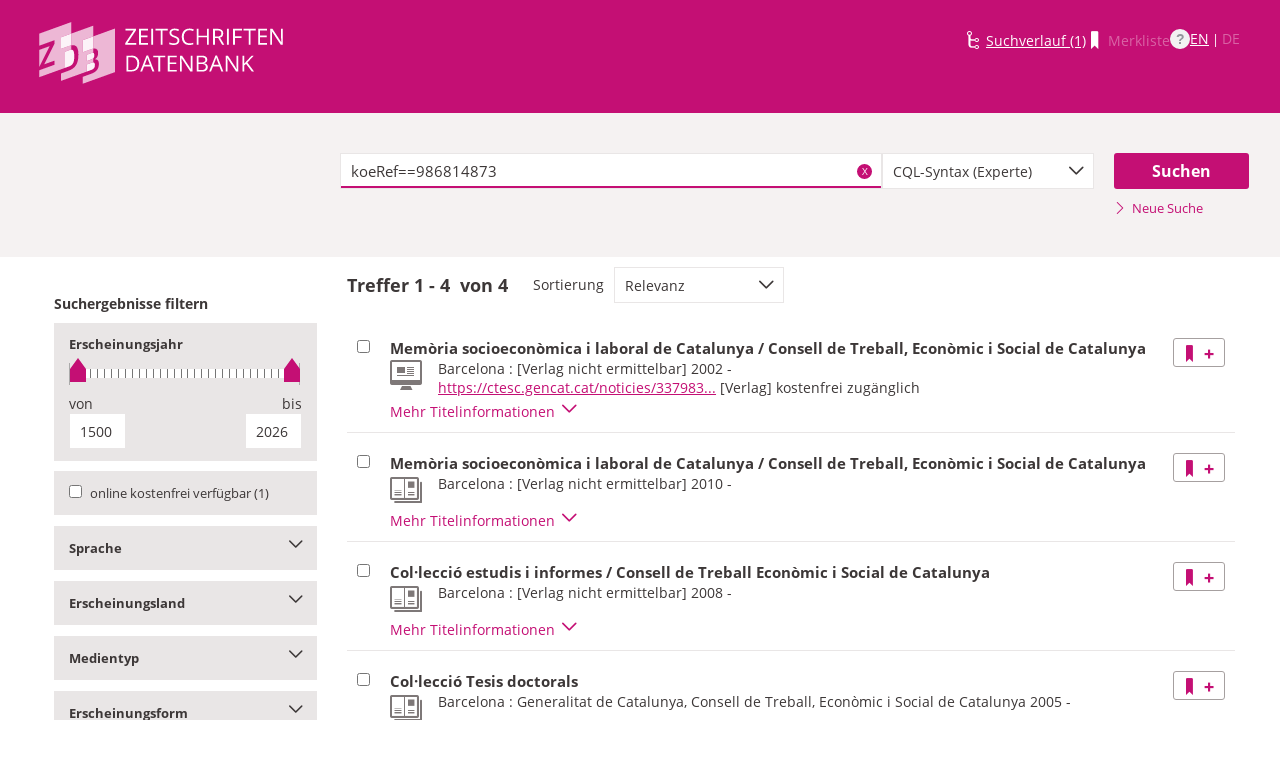

--- FILE ---
content_type: text/html;charset=UTF-8
request_url: https://zdb-katalog.de/list.xhtml?t=koeRef%3D%3D986814873&key=cql
body_size: 10360
content:
<!DOCTYPE html>

	<html lang="de"><head id="j_idt2"><link type="text/css" rel="stylesheet" href="/javax.faces.resource/theme.css.xhtml?ln=primefaces-aristo&amp;ver=1.28.2" /><link type="text/css" rel="stylesheet" href="/javax.faces.resource/components.css.xhtml?ln=primefaces&amp;v=6.1&amp;ver=1.28.2" /><script type="text/javascript" src="/javax.faces.resource/jquery/jquery.js.xhtml?ln=primefaces&amp;v=6.1&amp;ver=1.28.2"></script><script type="text/javascript" src="/javax.faces.resource/core.js.xhtml?ln=primefaces&amp;v=6.1&amp;ver=1.28.2"></script><script type="text/javascript" src="/javax.faces.resource/components.js.xhtml?ln=primefaces&amp;v=6.1&amp;ver=1.28.2"></script><script type="text/javascript" src="/javax.faces.resource/jquery/jquery-plugins.js.xhtml?ln=primefaces&amp;v=6.1&amp;ver=1.28.2"></script><script type="text/javascript" src="/javax.faces.resource/jsf.js.xhtml?ln=javax.faces&amp;ver=1.28.2"></script><script type="text/javascript">if(window.PrimeFaces){PrimeFaces.settings.locale='de';}</script>
	<meta http-equiv="content-type" content="text/html; charset=UTF-8" />
	<meta http-equiv="refresh" content="3600" />

	<meta name="version" content="b${build.number}_v1.28.2_20251119T102823" />
	<meta name="viewport" content="width=device-width, initial-scale=1, minimum-scale=1.0, user-scalable=yes" />

	<title>ZDB-Katalog - Suchergebnisseite: koeRef==986814873
	</title><script type="text/javascript" src="/javax.faces.resource/js/primefaces-locale_de.js.xhtml?ln=base&amp;ver=1.28.2"></script><script type="text/javascript" src="/javax.faces.resource/js/zdb.core.js.xhtml?ln=base&amp;ver=1.28.2"></script>
		<meta name="description" content="ZDB Zeitschriftendatenbank" />
		<meta name="keywords" content="ZDB Zeitschriftendatenbank Katalog opac German Union Catalogue Serials" />

	
	<link href="/resources/frontend/stylesheets/fonts/opensans/opensans-woff.css?ver=1.28.2" rel="stylesheet" type="text/css" />
	<link href="/resources/frontend/stylesheets/fonts/opensans/opensans-woff2.css?ver=1.28.2" rel="stylesheet" type="text/css" />

	<link href="/resources/frontend/stylesheets/dist/main.css?ver=1.28.2" rel="stylesheet" type="text/css" />

	<link rel="shortcut icon" href="/resources/frontend/images/ZDB_favicon.png" type="image/x-icon" /><script type="text/javascript" src="/javax.faces.resource/javascripts/dist/lib-bundle.js.xhtml?ln=frontend&amp;ver=1.28.2"></script><script type="text/javascript" src="/javax.faces.resource/javascripts/dist/bundle.js.xhtml?ln=frontend&amp;ver=1.28.2"></script><script type="text/javascript" src="/javax.faces.resource/javascripts/dist/main.min.js.xhtml?ln=frontend&amp;ver=1.28.2"></script>
		
		
		
		
		<script type="text/javascript">
			// var et_pagename = "";
			// var et_areas = "";
			// var et_tval = 0;
			// var et_tsale = 0;
			// var et_tonr = "";
			// var et_basket = "";
		</script>
		<script id="_etLoader" type="text/javascript" charset="UTF-8" data-block-cookies="true" data-secure-code="fKbe3b" src="//code.etracker.com/code/e.js" async="async"></script>
		
		<noscript>
			<link rel="stylesheet" media="all" href="//www.etracker.de/cnt_css.php?et=fKbe3b&amp;v=4.0&amp;java=n&amp;et_easy=0&amp;et_pagename=&amp;et_areas=&amp;et_ilevel=0&amp;et_target=,0,0,0&amp;et_lpage=0&amp;et_trig=0&amp;et_se=0&amp;et_cust=0&amp;et_basket=&amp;et_url=&amp;et_tag=&amp;et_sub=&amp;et_organisation=&amp;et_demographic=" />
		</noscript>
		<script>
            if(typeof(ET_Event) === 'undefined') {
                ET_Event = {click : function() {}};
            }
		</script></head>

<body class=" public">

	<p class="skip-nav">
		<a class="skip-to-main" href="#main">Direkt zum Inhalt</a>
	</p>

	<h1 class="accessibility">Zeitschriften Datenbank
	</h1><div id="page">

		<script type="text/javascript">
  		  window.tb = {js_allCountries: "Alle Erscheinungsländer",js_bestand_close: "Detaillierte Bestandsangaben schließen",js_bestand_open: "Detaillierte Bestandsangaben anzeigen",js_breadcrumbFilter: "Ihre Filter:",js_breadcrumPrefixje: "von",js_breadcrumPrefixjl: "bis",js_chartview_annex: "ist Beilage zu",js_chartview_attachments: "hat Beilagen",js_chartview_attachments_history: "Beilagenhistorie",js_chartview_attachments_history_close: "Beilagenhistorie schließen",js_chartview_attachments_history_open: "Beilagenhistorie öffnen",js_chartview_attachments_whithout_proof: "Beilagen ohne eigenen Titelnachweis in der ZDB",js_chartview_more: "Mehr",js_chartview_other_attachments: "weitere Beilagen:",js_chartview_paralleleditions: "hat Parallelausgaben",js_chartview_predecessor: "hat Vorgänger",js_chartview_successor: "hat Nachfolger",js_countSelected: "# von % ausgewählt",js_form_facet_multiplechoice_text: "Mehrfachauswahl möglich",js_hide_all_details: "Alle Bestände ausblenden",js_hide_relation: "Relation ausblenden",js_ItemDetails: "Details für alle ausblenden",js_ItemDetails_display: "{0} anzeigen",js_ItemDetails_fadeout: "{0} ausblenden",js_less: "Weniger",js_libraries: "Bibliotheken",js_librariesWith_Holdingdata: "Bibliotheken mit Bestand",js_mapinformation: "Karteninformation",js_map_attribution_html: "<a target=\"_blank\" href=\"http://www.openstreetmap.org/\">Karte hergestellt aus OpenStreetMap-Daten</a> | Lizenz: <a rel=\"license\" target=\"_blank\" href=\"http://opendatacommons.org/licenses/odbl/\">Open Database License (ODbL)</a>",js_more: "Mehr",js_noMatches: "Keine Übereinstimmungen",js_of_keyword: "von",js_page_back: "Eine Seite zurück",js_page_first: "Zur ersten Seite",js_page_last: "Zur letzten Seite",js_page_next: "Eine Seite vor",js_page_to: "Zur Seite",js_place_of_distribution: "Verbreitungsorte",js_print_preview_erlaeuterung: "Bitte positionieren Sie den Teil des Graphen, der ausgedruckt werden soll, im grauen Bereich",js_publicationyear_from: "Erscheinungsjahr von",js_publicationyear_to: "Erscheinungsjahr bis",js_scrollup: "nach oben",js_search_countries: "Suchen",js_selected: "ausgewählt",js_show_all_details: "Alle Bestände anzeigen",js_show_linked_relations: "Verknüpfte Titel anzeigen",js_show_more_relations: "Weitere Relationen anzeigen",js_sort_by: "nach",js_sort_code: "Code",js_sort_country: "Erscheinungsländer",js_sort_ddc: "DDC-Sachgruppe",js_sort_names: "Namen",js_tab_label_holdingdata: "Bestand",js_tab_label_holdingdatacomparing: "Bestandsvergleich",js_tab_label_holdingdatamap: "Bestandskarte",js_tab_label_titlehistory: "Titelhistorie",js_tab_label_titlerelations: "Titelrelationen",js_tab_location_map_note_missing_coordinates: "Hinweis: Zu der Bibliothek liegen keine Koordinaten vor. Ihr Standort kann daher nicht angezeigt werden.",js_title_keyword: "Titel",js_zoomInTipLabel: "Hineinzoomen",js_zoomOutTipLabel: "Herauszoomen"};
  		  window.contextPathBase = "";
  		</script>

		
		<div id="header" class="clearfix">
			<div class="inner row">
				<div class="box-logo"><a id="homelink" href="/index.xhtml" class="ui-link ui-widget logo" title="Homelink"><img src="/javax.faces.resource/images/zdb_logo_weiss.svg.xhtml?ln=frontend&amp;ver=1.28.2" alt="Logo der Zeitschriftendatenbank; Link zur Startseite des ZDB-Katalogs" title="Logo der Zeitschriftendatenbank; Link zur Startseite des ZDB-Katalogs" width="100%" /></a>
				</div>
				<div class="box-logo-small"><a id="homelink-small" href="/index.xhtml" class="ui-link ui-widget logo" title="Homelink"><img src="/javax.faces.resource/images/zdb_logo_ohne_text_weiss.svg.xhtml?ln=frontend&amp;ver=1.28.2" alt="Logo der Zeitschriftendatenbank; Link zur Startseite des ZDB-Katalogs" title="Logo der Zeitschriftendatenbank; Link zur Startseite des ZDB-Katalogs" width="100%" /></a>
				</div><div id="mainnav" class="clearfix">
						<h1 class="accessibility">Hauptnavigation</h1>
						<ul class="watchlist list-inline" aria-live="polite" aria-atomic="true">
							<li><span class="icon icon-icon_suchverlauf"></span><a id="historyLink" href="/history.xhtml" class="ui-link ui-widget" title="Der Suchverlauf hat Einträge.">Suchverlauf (1)</a></li>
							<li><span class="icon icon-icon_merkliste"></span><span id="watchlistLink" class="ui-link ui-widget ui-state-disabled link--lightest">Merkliste</span></li>

							<li class="helpLinkWrapper"><a id="helpLink" href="/help.xhtml" class="ui-link ui-widget" tabindex="0" title="Hilfe anzeigen">
									<div class="helpIcon">
										<div class="questionmark">?</div>
									</div></a></li>
							<li class="languageWrapper">
<form id="j_idt39" name="j_idt39" method="post" action="/list.xhtml" enctype="application/x-www-form-urlencoded">
<input type="hidden" name="j_idt39" value="j_idt39" />
<a id="j_idt39:j_idt41:0:languageSwitchLink" href="#" class="ui-commandlink ui-widget languageSwitchLink EN" aria-label="Link zur englischen Sprachversion" onclick="PrimeFaces.ab({s:&quot;j_idt39:j_idt41:0:languageSwitchLink&quot;,p:&quot;j_idt39:j_idt41:0:languageSwitchLink&quot;,u:&quot;page footer&quot;,onco:function(xhr,status,args){ZDB.ExtendElaDcz.initialized=false; ZDB.Start(); ZDB.AdditionalFunctions.handleTabChange();;}});return false;" title="Link zur englischen Sprachversion">EN</a> | <span id="j_idt39:j_idt41:1:languageSwitchLink" class="ui-commandlink ui-widget ui-state-disabled languageSwitchLink DE">DE</span><input type="hidden" name="javax.faces.ViewState" id="j_id1:javax.faces.ViewState:0" value="3961689443040395395:4753383284050335566" />
</form></li>
						</ul></div>
			</div>
		</div>

		
		<div class="page-content clearfix">
			<a id="main"></a>

			<h1 class="accessibility">Inhalt</h1>
					<div id="messagesBox">
					</div>

			<div class="contentContainer">
<form id="mainForm" name="mainForm" method="post" action="/list.xhtml" enctype="application/x-www-form-urlencoded">
<input type="hidden" name="mainForm" value="mainForm" />

      <div class="layout-heroContent hero-compact">
        <div class="inner">

		<div class="row">
			<div class="col colspan-9--wide--no-gutters colstart-2">
				<div class="input-group"><label for="mainForm:searchTermFilter:searchTerm" class="accessibility">Suche</label>
					<div class="search-wrapper"><input id="mainForm:searchTermFilter:searchTerm" name="mainForm:searchTermFilter:searchTerm" type="text" value="koeRef==986814873" placeholder="Bitte geben Sie einen Suchbegriff ein" title="Sucheingabefeld" onfocus="ZDB.Focus.setCaretPosition();" class="ui-inputfield ui-inputtext ui-widget ui-state-default ui-corner-all textfield focusOnLoad search-box" /><script id="mainForm:searchTermFilter:searchTerm_s" type="text/javascript">PrimeFaces.cw("InputText","widget_mainForm_searchTermFilter_searchTerm",{id:"mainForm:searchTermFilter:searchTerm"});</script>
						<button type="button" class="close-icon" onclick="ZDB.clearSearchField(this)" title="Suchbegriffe löschen" aria-label="Suchbegriffe löschen">X</button>
					</div>
				</div>
			</div>
			
			<div class="col colspan-3">
				<div class="js-selectBoxIt"><select id="mainForm:searchTermFilter:searchKey:select" name="mainForm:searchTermFilter:searchKey:select" class="selectfield js-init" size="1" onchange="jsf.util.chain(this,event,'ET_Event.click(\'DrillDownSuche_\'+this.value.toUpperCase(), \'\')','mojarra.ab(this,event,\'valueChange\',\'@none\',\'@none\')')">	<option value="all">Alle Felder</option>
	<option value="tit">Titelstichworte</option>
	<option value="tst">Titel exakt</option>
	<option value="koe">Körperschaft</option>
	<option value="iss">ISSN</option>
	<option value="ort">Verlagsort</option>
	<option value="voz">Verbreitungsort Zeitungen</option>
	<option value="cql" selected="selected">CQL-Syntax (Experte)</option>
</select>
				</div>
				
			</div><div class="col colspan-2 col-searchButton"><input id="mainForm:searchTermFilter:j_idt66:searchBtn" type="submit" name="mainForm:searchTermFilter:j_idt66:searchBtn" value="Suchen" title="Suchen" class="btn btn-submit btn-large" onclick="$('#mainForm\\:tabView\\:library').attr('disabled', true); ZDB.showLoadIndicator();" /><a id="mainForm:searchTermFilter:j_idt66:newSearchLnk" href="/index.xhtml" class="ui-link ui-widget show-cql-search">
      <span class="icon icon-pfeil_rechts"></span>
      Neue Suche
    </a></div>
			
		</div>

			
			<div class="row">
				<div class="col colspan-12--no-gutters colstart-2">
		<div class="container" id="mainForm:j_idt87">
		</div>
				</div>
			</div>
        </div>
      </div>
      <div class="layout-container">
			<h2 class="accessibility">Suchergebnisse</h2>

			<h3 class="accessibility">Suchergebisse filtern</h3><div class="container-toggle-sidebar">
				<a href="#" class="js-toggle-trigger js-toggle-trigger--box" title="Filter zum Einschränken der Suchergebnisse anzeigen" data-prefix="Filter zum Einschränken der Suchergebnisse" data-toggle-id="uid_filter-sidebar"> <span class="icon icon-pfeil_unten"></span> Ergebnisliste filtern
				</a></div>

			<div class="layout-sidebar js-toggle-content" id="filter-sidebar" data-toggle-id="uid_filter-sidebar">
					<div id="sidebar-headline" class="h__font-bold">Suchergebnisse filtern</div>
					<fieldset>
  
  <div class="l__solidbox"><div id="mainForm:yearSlider" class="m__timeline m__timeline--small" aria-live="polite" aria-atomic="true">
			<div class="label fs-small">
				<h4>Erscheinungsjahr
				</h4>
			</div>

			<div role="slider" aria-valuemax="1500" aria-valuemin="1500" class="input-group js-nouislider noUi-extended js-init" aria-valuenow="0" data-minyear="1500" onchange="ET_Event.click('BestandsnachweisJahrgang', '')" data-maxyear="2026"></div>
			<div class="row">
				<div class="col colspan-8"><label for="mainForm:yearFrom" class="h__block h__ta-left">von</label><input id="mainForm:yearFrom" type="text" name="mainForm:yearFrom" autocomplete="off" value="1500" class="cf input-year input-year-min js-yearFields-listener textfield textfield--short h__left" maxlength="4" size="4" placeholder="1500" />
				</div>
				<div class="col colspan-8 col-last"><label for="mainForm:yearTo" class="h__block h__ta-right">bis</label><input id="mainForm:yearTo" type="text" name="mainForm:yearTo" autocomplete="off" value="2026" class="cf input-year input-year-max js-yearFields-listener textfield textfield--short h__right" maxlength="4" size="4" placeholder="2026" />
				</div>
			</div><script type="text/javascript">
        $('.js-nouislider').on('change', function(event, vals) {
          $('#mainForm\\:yearFrom').change();
          $('#mainForm\\:yearTo').change();
        })
      </script><input id="mainForm:chooseBtn" type="submit" name="mainForm:chooseBtn" value="Übernehmen" class="btn btn-submit" onclick="jsf.util.chain(this,event,'ZDB.showLoadIndicator()','mojarra.ab(this,event,\'action\',\'@form\',\'@form devInfo\',{\'onevent\':ZDB.Start})');return false" /></div>
	</div>
					</fieldset>
					<fieldset>
						<div id="singlefacet_div_onlineAvailable" class="togglebox js-toggle-trigger--box" onmousedown="ET_Event.click('CheckboxOnlineVerfuegbar', '')">
							<h4 class="accessibility">online kostenfrei verfügbar</h4>
							<label for="mainForm:facet_onlineAvailable"><input id="mainForm:facet_onlineAvailable" type="checkbox" name="mainForm:facet_onlineAvailable" class="" onchange="jsf.util.chain(this,event,'ZDB.showLoadIndicator()','mojarra.ab(this,event,\'change\',\'@this\',\'@form devInfo\',{\'onevent\':ZDB.Start})')" /> <span class="label-checkbox">online kostenfrei verfügbar
									(1)
							</span>
							</label>
						</div>
					</fieldset>
					<fieldset>
			<div class="togglebox facetbox" id="multifacet_div_spr">
				<h4>
					<a href="#" class="js-toggle-trigger js-toggle-trigger--box js-init facetLink" data-toggle-id="multifacet_toggle_spr" data-multichoice="1" title="Sprache anzeigen (Mehrfachauswahl möglich)" data-prefix="Sprache">Sprache<span class="icon icon-pfeil_unten"></span>
					</a>
				</h4>

				<div class="js-toggle-content" tabindex="-1" id="multifacet_togglediv_spr" data-toggle-id="multifacet_toggle_spr">

					<div class="js-filterable"><div id="mainForm:j_idt132:multifacet_cb_spr">
<label title="Katalanisch" class="h__block js-hidable"><input name="mainForm:j_idt132:multifacet_cb_spr" id="mainForm:j_idt132:multifacet_cb_spr:0" value="cat" type="checkbox" /><span class="label-checkbox"> Katalanisch (4)</span></label></div>
					</div>
				</div>
				<div class="js-toggle-content h-bg-box--default facet-submit" data-toggle-id="multifacet_toggle_spr"><input id="mainForm:j_idt132:multifacet_apply_spr" type="submit" name="mainForm:j_idt132:multifacet_apply_spr" value="Filter anwenden" style="" class="btn btn-submit" onclick="ZDB.showLoadIndicator(); ET_Event.click('FacetteSuche_Sprache', '')" />
				</div>
			</div>
					</fieldset>
					<fieldset>
			<div class="togglebox facetbox" id="multifacet_div_ela">
				<h4>
					<a href="#" class="js-toggle-trigger js-toggle-trigger--box js-init facetLink" data-toggle-id="multifacet_toggle_ela" data-multichoice="1" title="Erscheinungsland anzeigen (Mehrfachauswahl möglich)" data-prefix="Erscheinungsland">Erscheinungsland<span class="icon icon-pfeil_unten"></span>
					</a>
				</h4>

				<div class="js-toggle-content" tabindex="-1" id="multifacet_togglediv_ela" data-toggle-id="multifacet_toggle_ela">

					<div class="js-filterable"><div id="mainForm:j_idt155:multifacet_cb_ela">
<label title="Spanien" class="h__block js-hidable"><input name="mainForm:j_idt155:multifacet_cb_ela" id="mainForm:j_idt155:multifacet_cb_ela:0" value="XA-ES" type="checkbox" /><span class="label-checkbox"> Spanien (4)</span></label></div>
					</div>
				</div>
				<div class="js-toggle-content h-bg-box--default facet-submit" data-toggle-id="multifacet_toggle_ela"><input id="mainForm:j_idt155:multifacet_apply_ela" type="submit" name="mainForm:j_idt155:multifacet_apply_ela" value="Filter anwenden" style="" class="btn btn-submit" onclick="ZDB.showLoadIndicator(); ET_Event.click('FacetteSuche_Erscheinungsland', '')" />
				</div>
			</div>
					</fieldset>
					<fieldset>
			<div class="togglebox facetbox" id="multifacet_div_frm">
				<h4>
					<a href="#" class="js-toggle-trigger js-toggle-trigger--box js-init facetLink" data-toggle-id="multifacet_toggle_frm" data-multichoice="1" title="Medientyp anzeigen (Mehrfachauswahl möglich)" data-prefix="Medientyp">Medientyp<span class="icon icon-pfeil_unten"></span>
					</a>
				</h4>

				<div class="js-toggle-content" tabindex="-1" id="multifacet_togglediv_frm" data-toggle-id="multifacet_toggle_frm">

					<div class="js-filterable"><div id="mainForm:j_idt178:multifacet_cb_frm">
<label title="Druckausgabe" class="h__block js-hidable"><input name="mainForm:j_idt178:multifacet_cb_frm" id="mainForm:j_idt178:multifacet_cb_frm:0" value="A" type="checkbox" /><span class="label-checkbox"> Druckausgabe (3)</span></label><label title="Online-Ausgabe" class="h__block js-hidable"><input name="mainForm:j_idt178:multifacet_cb_frm" id="mainForm:j_idt178:multifacet_cb_frm:1" value="O" type="checkbox" /><span class="label-checkbox"> Online-Ausgabe (1)</span></label></div>
					</div>
				</div>
				<div class="js-toggle-content h-bg-box--default facet-submit" data-toggle-id="multifacet_toggle_frm"><input id="mainForm:j_idt178:multifacet_apply_frm" type="submit" name="mainForm:j_idt178:multifacet_apply_frm" value="Filter anwenden" style="" class="btn btn-submit" onclick="ZDB.showLoadIndicator(); ET_Event.click('FacetteSuche_Format', '')" />
				</div>
			</div>
					</fieldset>
					<fieldset>
			<div class="togglebox facetbox" id="multifacet_div_dok">
				<h4>
					<a href="#" class="js-toggle-trigger js-toggle-trigger--box js-init facetLink" data-toggle-id="multifacet_toggle_dok" data-multichoice="1" title="Erscheinungsform anzeigen (Mehrfachauswahl möglich)" data-prefix="Erscheinungsform">Erscheinungsform<span class="icon icon-pfeil_unten"></span>
					</a>
				</h4>

				<div class="js-toggle-content" tabindex="-1" id="multifacet_togglediv_dok" data-toggle-id="multifacet_toggle_dok">

					<div class="js-filterable"><div id="mainForm:j_idt224:multifacet_cb_dok">
<label title="Zeitschrift" class="h__block js-hidable"><input name="mainForm:j_idt224:multifacet_cb_dok" id="mainForm:j_idt224:multifacet_cb_dok:0" value="Zeitschrift" type="checkbox" /><span class="label-checkbox"> Zeitschrift (2)</span></label><label title="Serie" class="h__block js-hidable"><input name="mainForm:j_idt224:multifacet_cb_dok" id="mainForm:j_idt224:multifacet_cb_dok:1" value="Serie" type="checkbox" /><span class="label-checkbox"> Serie (2)</span></label></div>
					</div>
				</div>
				<div class="js-toggle-content h-bg-box--default facet-submit" data-toggle-id="multifacet_toggle_dok"><input id="mainForm:j_idt224:multifacet_apply_dok" type="submit" name="mainForm:j_idt224:multifacet_apply_dok" value="Filter anwenden" style="" class="btn btn-submit" onclick="ZDB.showLoadIndicator(); ET_Event.click('FacetteSuche_Typ', '')" />
				</div>
			</div>
					</fieldset>
			</div>

        <div class="layout-content">
	<h3 class="accessibility">Suchergebnissliste</h3>
	<div id="list" aria-atomic="true" aria-live="polite">

		<div class="container">
			<script type="text/javascript">
      
      	var searchWords = "?t=koeRef==986814873&amp;key=cql&amp;asc=false";
  	  	var hasNoResults = "false";
	  	if(searchWords!== ''){
	  		var cc_attributes = {};
		  	cc_attributes["etcc_cu"]  = "onsite"; 
			cc_attributes["etcc_med"] = "HeaderSuche"; 
			cc_attributes["etcc_cmp"] = hasNoResults==="true"?"ohne Ergebnis":"mit Ergebnis"; 
			cc_attributes["suchwort"] = searchWords;
	  	}
	  </script>
			<div class="c__actionbar c__actionbar--no-border" aria-live="polite" aria-atomic="true">
					<div class="actionitem actionitem--hits">
						<div class="m__hits">Treffer
              <strong>1 - 4</strong> 
              von
              <strong id="hitCountMsg">4 </strong>
						</div>
						
					</div>
					<div class="actionitem">
						<div class="m__sortBy">
							<div class="sortBy-label">Sortierung
							</div>
							<div class="sortBy-select"><select id="mainForm:selectSortKey" name="mainForm:selectSortKey" class="js-init" size="1" onchange="jsf.util.chain(this,event,'ET_Event.click(\'Suche\' + this.options[this.selectedIndex].text, \'\');','mojarra.ab(this,event,\'valueChange\',0,\'@form list devInfo\',{\'onevent\':ZDB.Start})')">	<option value="relevanz_sort|false" selected="selected">Relevanz</option>
	<option value="titel_sort|true">Titel (aufsteigend)</option>
	<option value="titel_sort|false">Titel (absteigend)</option>
	<option value="jahr_sort|true">Erscheinungsjahr (aufsteigend)</option>
	<option value="jahr_sort|false">Erscheinungsjahr (absteigend)</option>
</select>
							</div>
						</div>
					</div>

			</div>

			<div class="rd-table-100">

		<span class="bookmarkableUrl" data-url="/list.xhtml?t=koeRef%3D%3D986814873&amp;key=cql&amp;asc=false" data-title="ZDB-Katalog - Suchergebnisseite: koeRef==986814873" data-push="all"></span>

				<div class="load-indicator" style="position: fixed; top: 45%; left: 14%; margin-top: -72px; margin-left: -72px">
					<img src="resources/frontend/images/load-indicator.gif" alt="load Indicator" />
				</div><table id="mainForm:results" class="table table-results checkable-results">
<tbody>
<tr>
<td><input id="mainForm:results:t1019421711:checkItem" type="checkbox" name="mainForm:results:t1019421711:checkItem" class="checkItem" title="Titel auswählen" /></td>
<td><a id="mainForm:results:t1019421711:link06" href="/title.xhtml?idn=1019421711" class="ui-link ui-widget table-results-title" title="Link zur Vollanzeige mit weiteren Informationen" onclick="ET_Event.click('TitelExpander_Vollanzeige', '');">
					<h4>Memòria socioeconòmica i laboral de Catalunya / Consell de Treball, Econòmic i Social de Catalunya
					</h4></a>

		<div class="result-details">

			<span class="icon icon-icon_monitor" title="Online-Ausgabe"></span>


			<div class="detail-txt">
					<p>
							<div class="publicationinfo">Barcelona : [Verlag nicht ermittelbar] 2002 - 
							</div>
					</p>
					<p>
							<div class="termsofaccess"><a href="https://ctesc.gencat.cat/noticies/33798351.html" target="_blank" title="Link zu externer Seite: https://ctesc.gencat.cat/noticies/33798351.html"><span class="">https://ctesc.gencat.cat/noticies/337983...</span></a> <span class="">[Verlag] kostenfrei zugänglich </span>
							</div>
					</p>
			</div>
		</div>
						<div class="details-toggle">
							<a href="#" class="js-toggle-trigger js-toggle-trigger--item-bottom js-init" title="Vollanzeige öffnen" data-prefix="Vollanzeige" data-toggle-id="uid_1019421711" onclick="ET_Event.click('TitelExpander_Trefferliste', '');">
								<span class="js-toggle-more-text">Mehr Titelinformationen</span>
								<span class="js-toggle-less-text" style="display: none">Weniger Titelinformationen</span>
								<span class="icon icon-pfeil_unten"></span>
								<span class="accessibility">Vollanzeige umschalten</span>
							</a>
						</div>
						<div class="table table-results table-results-detail row">
							<div class="col result-details"><input id="mainForm:results:t1019421711:js_showDetails" type="hidden" name="mainForm:results:t1019421711:js_showDetails" /><script type="text/javascript">
			$(function () {
				var showDetailsInput = document.getElementById('mainForm:js_showDetails');
                if (!showDetailsInput) {
                    return;
				}
				var showDetails = showDetailsInput.value === 'true';
				ZDB.SlideToggle.toggleContent($('#titleDetailsPanel'), showDetails);
				setTimeout(function () {
					ZDB.SlideToggle.toggleContent($('#titleDetailsPanel'), showDetails);
					window.adjustUrlOnDetailsToggle(showDetails);
				}, 100);
			})
		</script>
		<div class="js-toggle-content" data-toggle-id="uid_1019421711" id="titleDetailsPanel">
			<div class="rd-table">
				<div class="table-condensed">
      <div class="row">
        <div class="td-key">ZDB-ID
        </div>
        <div class="td-val" data-max-items="all">
          <p><span class="">2649472-3 </span><a href="https://ld.zdb-services.de/resource/2649472-3" target="_blank" title="Über diesen Link können Sie den Titel bzw. den Eintrag als Lesezeichen ablegen oder weiterleiten (rechte Maustaste)"><span class=" icon-icon_citation_link"></span></a> 
          </p>
        </div>
      </div>
      <div class="row">
        <div class="td-key">Titel
        </div>
        <div class="td-val" data-max-items="all">
          <p>
          </p>
            <p>Memòria socioeconòmica i laboral de Catalunya / Consell de Treball, Econòmic i Social de Catalunya
            </p>
        </div>
      </div>
      <div class="row">
        <div class="td-key">Körperschaft
        </div>
        <div class="td-val" data-max-items="all">
          <p>
          </p>
            <p><a href="/list.xhtml?t=koeRef%3D%3D986814873&amp;key=cql" title="Um weitere Titel zu diesem Eintrag zu erhalten, klicken Sie bitte auf den Link"><span class="">Katalonien. Consell de Treball, Econòmic i Social</span></a> 
            </p>
        </div>
      </div>
      <div class="row">
        <div class="td-key">Erschienen
        </div>
        <div class="td-val" data-max-items="all">
          <p>
          </p>
            <p>Barcelona : [Verlag nicht ermittelbar]
            </p>
        </div>
      </div>
      <div class="row">
        <div class="td-key">Erscheinungsverlauf
        </div>
        <div class="td-val" data-max-items="all">
          <p>
          </p>
            <p>Nachgewiesen 2002 -
            </p>
        </div>
      </div>
      <div class="row">
        <div class="td-key">Anmerkungen
        </div>
        <div class="td-val" data-max-items="5">
          <p>
          </p>
            <p>Online-Ressource 
            </p>
            <p>Gesehen am 06.02.23
            </p>
        </div>
      </div>
      <div class="row">
        <div class="td-key">Andere Ausgaben
        </div>
        <div class="td-val" data-max-items="5">
          <p>
          </p>
            <p><span class="">Erscheint auch als Druck-Ausgabe:  </span><a href="/title.xhtml?idn=1019421258" title="Um weitere Titel zu diesem Eintrag zu erhalten, klicken Sie bitte auf den Link"><span class="">Memòria socioeconòmica i laboral de Catalunya</span></a> <span class=""> (ISSN: 2013-5432) </span>
            </p>
        </div>
      </div>
									<div class="row">
										<div class="td-key">Standardnummern
										</div>
										<div class="td-val">
												
												<p>OCLC-Nr.: 1368760964
												</p>
										</div>
									</div>
      <div class="row">
        <div class="td-key">URL
        </div>
        <div class="td-val" data-max-items="all">
          <p>
          </p>
            <p><a href="https://ctesc.gencat.cat/noticies/33798351.html" target="_blank" title="Link zu externer Seite: https://ctesc.gencat.cat/noticies/33798351.html"><span class="">https://ctesc.gencat.cat/noticies/337983...</span></a> <span class=""> [Verlag] </span><span class=" kostenfrei zugänglich">kostenfrei zugänglich  </span>
            </p>
            <p><a href="https://ezb.ur.de/?2649472-3" target="_blank" title="Link zu externer Seite: https://ezb.ur.de/?2649472-3"><span class="">https://ezb.ur.de/?2649472-3</span></a> <span class=""> [EZB] </span>
            </p>
        </div>
      </div>
									<div class="row">
										<div class="td-key">Sacherschließung
										</div>
										<div class="td-val">
												
												<p>DDC-Sachgruppen der ZDB: <a href="/list.xhtml?t=dcz%3D%3D330&amp;key=cql" title="Um weitere Titel zu diesem Eintrag zu erhalten, klicken Sie bitte auf den Link"><span class="">330 Wirtschaft</span></a> <span class=""> ;  </span><a href="/list.xhtml?t=dcz%3D%3D360&amp;key=cql" title="Um weitere Titel zu diesem Eintrag zu erhalten, klicken Sie bitte auf den Link"><span class="">360 Soziale Probleme, Sozialdienste, Versicherungen</span></a> 
												</p>
										</div>
									</div>
      <div class="row">
        <div class="td-key">Erscheinungsform
        </div>
        <div class="td-val" data-max-items="all">
          <p>
          </p>
            <p>Zeitschrift
            </p>
        </div>
      </div>
      <div class="row">
        <div class="td-key">Sprache
        </div>
        <div class="td-val" data-max-items="all">
          <p>
          </p>
            <p><a href="/list.xhtml?t=spr%3D%3Dcat&amp;key=cql" title="Um weitere Titel zu diesem Eintrag zu erhalten, klicken Sie bitte auf den Link"><span class="">Katalanisch</span></a> 
            </p>
        </div>
      </div>
      <div class="row">
        <div class="td-key">Erscheinungsland
        </div>
        <div class="td-val" data-max-items="all">
          <p>
          </p>
            <p><a href="/list.xhtml?t=ela%3D%3Dxa-es&amp;key=cql" title="Um weitere Titel zu diesem Eintrag zu erhalten, klicken Sie bitte auf den Link"><span class="">Spanien</span></a> 
            </p>
        </div>
      </div>
      <div class="row">
        <div class="td-key">Medientyp
        </div>
        <div class="td-val" data-max-items="all">
          <p>
          </p>
            <p>Online-Ausgabe
            </p>
        </div>
      </div>
      <div class="row">
        <div class="td-key">IDN
        </div>
        <div class="td-val" data-max-items="all">
          <p>1019421711
          </p>
        </div>
      </div>
      <div class="row">
        <div class="td-key">Letzte Änderung
        </div>
        <div class="td-val" data-max-items="all">
          <p>10-02-25
          </p>
        </div>
      </div>
				</div>
			</div>
		</div>
							</div>
						</div></td>
<td><a id="mainForm:results:t1019421711:ccLink" href="#" title="Diesen Titel auf die Merkliste setzen" onclick="jsf.util.chain(this,event,'ET_Event.click(\'Suche_TitelInMerkliste\', \'\');','mojarra.ab(this,event,\'action\',0,\'mainForm:results:t1019421711:ccLink mainnav\')');return false" class="btn btn-outline btn-addRemoveFromWatchlist">
      <span class="icon icon-icon_merkliste"></span>
      <span class="accessibility">Diesen Titel auf die Merkliste setzen</span>
      <span class="icon icon-button_plus"></span></a></td>
</tr>
<tr>
<td><input id="mainForm:results:t1019421258:checkItem" type="checkbox" name="mainForm:results:t1019421258:checkItem" class="checkItem" title="Titel auswählen" /></td>
<td><a id="mainForm:results:t1019421258:link06" href="/title.xhtml?idn=1019421258" class="ui-link ui-widget table-results-title" title="Link zur Vollanzeige mit weiteren Informationen" onclick="ET_Event.click('TitelExpander_Vollanzeige', '');">
					<h4>Memòria socioeconòmica i laboral de Catalunya / Consell de Treball, Econòmic i Social de Catalunya
					</h4></a>

		<div class="result-details">

			<span class="icon icon-icon_zeitung" title="Druckausgabe"></span>


			<div class="detail-txt">
					<p>
							<div class="publicationinfo">Barcelona : [Verlag nicht ermittelbar] 2010 - 
							</div>
					</p>
			</div>
		</div>
						<div class="details-toggle">
							<a href="#" class="js-toggle-trigger js-toggle-trigger--item-bottom js-init" title="Vollanzeige öffnen" data-prefix="Vollanzeige" data-toggle-id="uid_1019421258" onclick="ET_Event.click('TitelExpander_Trefferliste', '');">
								<span class="js-toggle-more-text">Mehr Titelinformationen</span>
								<span class="js-toggle-less-text" style="display: none">Weniger Titelinformationen</span>
								<span class="icon icon-pfeil_unten"></span>
								<span class="accessibility">Vollanzeige umschalten</span>
							</a>
						</div>
						<div class="table table-results table-results-detail row">
							<div class="col result-details"><input id="mainForm:results:t1019421258:js_showDetails" type="hidden" name="mainForm:results:t1019421258:js_showDetails" /><script type="text/javascript">
			$(function () {
				var showDetailsInput = document.getElementById('mainForm:js_showDetails');
                if (!showDetailsInput) {
                    return;
				}
				var showDetails = showDetailsInput.value === 'true';
				ZDB.SlideToggle.toggleContent($('#titleDetailsPanel'), showDetails);
				setTimeout(function () {
					ZDB.SlideToggle.toggleContent($('#titleDetailsPanel'), showDetails);
					window.adjustUrlOnDetailsToggle(showDetails);
				}, 100);
			})
		</script>
		<div class="js-toggle-content" data-toggle-id="uid_1019421258" id="titleDetailsPanel">
			<div class="rd-table">
				<div class="table-condensed">
      <div class="row">
        <div class="td-key">ZDB-ID
        </div>
        <div class="td-val" data-max-items="all">
          <p><span class="">2649468-1 </span><a href="https://ld.zdb-services.de/resource/2649468-1" target="_blank" title="Über diesen Link können Sie den Titel bzw. den Eintrag als Lesezeichen ablegen oder weiterleiten (rechte Maustaste)"><span class=" icon-icon_citation_link"></span></a> 
          </p>
        </div>
      </div>
      <div class="row">
        <div class="td-key">Titel
        </div>
        <div class="td-val" data-max-items="all">
          <p>
          </p>
            <p>Memòria socioeconòmica i laboral de Catalunya / Consell de Treball, Econòmic i Social de Catalunya
            </p>
        </div>
      </div>
      <div class="row">
        <div class="td-key">Körperschaft
        </div>
        <div class="td-val" data-max-items="all">
          <p>
          </p>
            <p><a href="/list.xhtml?t=koeRef%3D%3D986814873&amp;key=cql" title="Um weitere Titel zu diesem Eintrag zu erhalten, klicken Sie bitte auf den Link"><span class="">Katalonien. Consell de Treball, Econòmic i Social</span></a> 
            </p>
        </div>
      </div>
      <div class="row">
        <div class="td-key">Erschienen
        </div>
        <div class="td-val" data-max-items="all">
          <p>
          </p>
            <p>Barcelona : [Verlag nicht ermittelbar]
            </p>
        </div>
      </div>
      <div class="row">
        <div class="td-key">Erscheinungsverlauf
        </div>
        <div class="td-val" data-max-items="all">
          <p>
          </p>
            <p>Nachgewiesen 2009(2010) -
            </p>
        </div>
      </div>
      <div class="row">
        <div class="td-key">Andere Ausgaben
        </div>
        <div class="td-val" data-max-items="5">
          <p>
          </p>
            <p><span class="">Erscheint auch als Online-Ausgabe:  </span><a href="/title.xhtml?idn=1019421711" title="Um weitere Titel zu diesem Eintrag zu erhalten, klicken Sie bitte auf den Link"><span class="">Memòria socioeconòmica i laboral de Catalunya</span></a> 
            </p>
        </div>
      </div>
									<div class="row">
										<div class="td-key">Standardnummern
										</div>
										<div class="td-val">
												
												<p>ISSN: 2013-5432
												</p>
												
												<p>OCLC-Nr.: 838957665
												</p>
										</div>
									</div>
									<div class="row">
										<div class="td-key">Sacherschließung
										</div>
										<div class="td-val">
												
												<p>DDC-Sachgruppen der ZDB: <a href="/list.xhtml?t=dcz%3D%3D330&amp;key=cql" title="Um weitere Titel zu diesem Eintrag zu erhalten, klicken Sie bitte auf den Link"><span class="">330 Wirtschaft</span></a> <span class=""> ;  </span><a href="/list.xhtml?t=dcz%3D%3D360&amp;key=cql" title="Um weitere Titel zu diesem Eintrag zu erhalten, klicken Sie bitte auf den Link"><span class="">360 Soziale Probleme, Sozialdienste, Versicherungen</span></a> 
												</p>
										</div>
									</div>
      <div class="row">
        <div class="td-key">Erscheinungsform
        </div>
        <div class="td-val" data-max-items="all">
          <p>
          </p>
            <p>Zeitschrift
            </p>
        </div>
      </div>
      <div class="row">
        <div class="td-key">Sprache
        </div>
        <div class="td-val" data-max-items="all">
          <p>
          </p>
            <p><a href="/list.xhtml?t=spr%3D%3Dcat&amp;key=cql" title="Um weitere Titel zu diesem Eintrag zu erhalten, klicken Sie bitte auf den Link"><span class="">Katalanisch</span></a> 
            </p>
        </div>
      </div>
      <div class="row">
        <div class="td-key">Erscheinungsland
        </div>
        <div class="td-val" data-max-items="all">
          <p>
          </p>
            <p><a href="/list.xhtml?t=ela%3D%3Dxa-es&amp;key=cql" title="Um weitere Titel zu diesem Eintrag zu erhalten, klicken Sie bitte auf den Link"><span class="">Spanien</span></a> 
            </p>
        </div>
      </div>
      <div class="row">
        <div class="td-key">Medientyp
        </div>
        <div class="td-val" data-max-items="all">
          <p>
          </p>
            <p>Druckausgabe
            </p>
        </div>
      </div>
      <div class="row">
        <div class="td-key">IDN
        </div>
        <div class="td-val" data-max-items="all">
          <p>1019421258
          </p>
        </div>
      </div>
      <div class="row">
        <div class="td-key">Letzte Änderung
        </div>
        <div class="td-val" data-max-items="all">
          <p>01-12-17
          </p>
        </div>
      </div>
				</div>
			</div>
		</div>
							</div>
						</div></td>
<td><a id="mainForm:results:t1019421258:ccLink" href="#" title="Diesen Titel auf die Merkliste setzen" onclick="jsf.util.chain(this,event,'ET_Event.click(\'Suche_TitelInMerkliste\', \'\');','mojarra.ab(this,event,\'action\',0,\'mainForm:results:t1019421258:ccLink mainnav\')');return false" class="btn btn-outline btn-addRemoveFromWatchlist">
      <span class="icon icon-icon_merkliste"></span>
      <span class="accessibility">Diesen Titel auf die Merkliste setzen</span>
      <span class="icon icon-button_plus"></span></a></td>
</tr>
<tr>
<td><input id="mainForm:results:t994662858:checkItem" type="checkbox" name="mainForm:results:t994662858:checkItem" class="checkItem" title="Titel auswählen" /></td>
<td><a id="mainForm:results:t994662858:link06" href="/title.xhtml?idn=994662858" class="ui-link ui-widget table-results-title" title="Link zur Vollanzeige mit weiteren Informationen" onclick="ET_Event.click('TitelExpander_Vollanzeige', '');">
					<h4>Col·lecció estudis i informes / Consell de Treball Econòmic i Social de Catalunya
					</h4></a>

		<div class="result-details">

			<span class="icon icon-icon_zeitung" title="Druckausgabe"></span>


			<div class="detail-txt">
					<p>
							<div class="publicationinfo">Barcelona : [Verlag nicht ermittelbar] 2008 - 
							</div>
					</p>
			</div>
		</div>
						<div class="details-toggle">
							<a href="#" class="js-toggle-trigger js-toggle-trigger--item-bottom js-init" title="Vollanzeige öffnen" data-prefix="Vollanzeige" data-toggle-id="uid_994662858" onclick="ET_Event.click('TitelExpander_Trefferliste', '');">
								<span class="js-toggle-more-text">Mehr Titelinformationen</span>
								<span class="js-toggle-less-text" style="display: none">Weniger Titelinformationen</span>
								<span class="icon icon-pfeil_unten"></span>
								<span class="accessibility">Vollanzeige umschalten</span>
							</a>
						</div>
						<div class="table table-results table-results-detail row">
							<div class="col result-details"><input id="mainForm:results:t994662858:js_showDetails" type="hidden" name="mainForm:results:t994662858:js_showDetails" /><script type="text/javascript">
			$(function () {
				var showDetailsInput = document.getElementById('mainForm:js_showDetails');
                if (!showDetailsInput) {
                    return;
				}
				var showDetails = showDetailsInput.value === 'true';
				ZDB.SlideToggle.toggleContent($('#titleDetailsPanel'), showDetails);
				setTimeout(function () {
					ZDB.SlideToggle.toggleContent($('#titleDetailsPanel'), showDetails);
					window.adjustUrlOnDetailsToggle(showDetails);
				}, 100);
			})
		</script>
		<div class="js-toggle-content" data-toggle-id="uid_994662858" id="titleDetailsPanel">
			<div class="rd-table">
				<div class="table-condensed">
      <div class="row">
        <div class="td-key">ZDB-ID
        </div>
        <div class="td-val" data-max-items="all">
          <p><span class="">2498990-3 </span><a href="https://ld.zdb-services.de/resource/2498990-3" target="_blank" title="Über diesen Link können Sie den Titel bzw. den Eintrag als Lesezeichen ablegen oder weiterleiten (rechte Maustaste)"><span class=" icon-icon_citation_link"></span></a> 
          </p>
        </div>
      </div>
      <div class="row">
        <div class="td-key">Titel
        </div>
        <div class="td-val" data-max-items="all">
          <p>
          </p>
            <p>Col·lecció estudis i informes / Consell de Treball Econòmic i Social de Catalunya
            </p>
        </div>
      </div>
      <div class="row">
        <div class="td-key">Körperschaft
        </div>
        <div class="td-val" data-max-items="all">
          <p>
          </p>
            <p><a href="/list.xhtml?t=koeRef%3D%3D986814873&amp;key=cql" title="Um weitere Titel zu diesem Eintrag zu erhalten, klicken Sie bitte auf den Link"><span class="">Katalonien. Consell de Treball, Econòmic i Social</span></a> 
            </p>
        </div>
      </div>
      <div class="row">
        <div class="td-key">Erschienen
        </div>
        <div class="td-val" data-max-items="all">
          <p>
          </p>
            <p>Barcelona : [Verlag nicht ermittelbar]
            </p>
        </div>
      </div>
      <div class="row">
        <div class="td-key">Erscheinungsverlauf
        </div>
        <div class="td-val" data-max-items="all">
          <p>
          </p>
            <p>Nachgewiesen 16.2008 -
            </p>
        </div>
      </div>
									<div class="row">
										<div class="td-key">Standardnummern
										</div>
										<div class="td-val">
												
												<p>OCLC-Nr.: 646599015
												</p>
										</div>
									</div>
									<div class="row">
										<div class="td-key">Sacherschließung
										</div>
										<div class="td-val">
												
												<p>DDC-Sachgruppen der ZDB: <a href="/list.xhtml?t=dcz%3D%3D330&amp;key=cql" title="Um weitere Titel zu diesem Eintrag zu erhalten, klicken Sie bitte auf den Link"><span class="">330 Wirtschaft</span></a> 
												</p>
										</div>
									</div>
      <div class="row">
        <div class="td-key">Erscheinungsform
        </div>
        <div class="td-val" data-max-items="all">
          <p>
          </p>
            <p>Serie
            </p>
        </div>
      </div>
      <div class="row">
        <div class="td-key">Sprache
        </div>
        <div class="td-val" data-max-items="all">
          <p>
          </p>
            <p><a href="/list.xhtml?t=spr%3D%3Dcat&amp;key=cql" title="Um weitere Titel zu diesem Eintrag zu erhalten, klicken Sie bitte auf den Link"><span class="">Katalanisch</span></a> 
            </p>
        </div>
      </div>
      <div class="row">
        <div class="td-key">Erscheinungsland
        </div>
        <div class="td-val" data-max-items="all">
          <p>
          </p>
            <p><a href="/list.xhtml?t=ela%3D%3Dxa-es&amp;key=cql" title="Um weitere Titel zu diesem Eintrag zu erhalten, klicken Sie bitte auf den Link"><span class="">Spanien</span></a> 
            </p>
        </div>
      </div>
      <div class="row">
        <div class="td-key">Medientyp
        </div>
        <div class="td-val" data-max-items="all">
          <p>
          </p>
            <p>Druckausgabe
            </p>
        </div>
      </div>
      <div class="row">
        <div class="td-key">IDN
        </div>
        <div class="td-val" data-max-items="all">
          <p>994662858
          </p>
        </div>
      </div>
      <div class="row">
        <div class="td-key">Letzte Änderung
        </div>
        <div class="td-val" data-max-items="all">
          <p>01-12-17
          </p>
        </div>
      </div>
				</div>
			</div>
		</div>
							</div>
						</div></td>
<td><a id="mainForm:results:t994662858:ccLink" href="#" title="Diesen Titel auf die Merkliste setzen" onclick="jsf.util.chain(this,event,'ET_Event.click(\'Suche_TitelInMerkliste\', \'\');','mojarra.ab(this,event,\'action\',0,\'mainForm:results:t994662858:ccLink mainnav\')');return false" class="btn btn-outline btn-addRemoveFromWatchlist">
      <span class="icon icon-icon_merkliste"></span>
      <span class="accessibility">Diesen Titel auf die Merkliste setzen</span>
      <span class="icon icon-button_plus"></span></a></td>
</tr>
<tr>
<td><input id="mainForm:results:t986815012:checkItem" type="checkbox" name="mainForm:results:t986815012:checkItem" class="checkItem" title="Titel auswählen" /></td>
<td><a id="mainForm:results:t986815012:link06" href="/title.xhtml?idn=986815012" class="ui-link ui-widget table-results-title" title="Link zur Vollanzeige mit weiteren Informationen" onclick="ET_Event.click('TitelExpander_Vollanzeige', '');">
					<h4>Col·lecció Tesis doctorals
					</h4></a>

		<div class="result-details">

			<span class="icon icon-icon_zeitung" title="Druckausgabe"></span>


			<div class="detail-txt">
					<p>
							<div class="publicationinfo">Barcelona : Generalitat de Catalunya, Consell de Treball, Econòmic i Social de Catalunya 2005 - 
							</div>
					</p>
			</div>
		</div>
						<div class="details-toggle">
							<a href="#" class="js-toggle-trigger js-toggle-trigger--item-bottom js-init" title="Vollanzeige öffnen" data-prefix="Vollanzeige" data-toggle-id="uid_986815012" onclick="ET_Event.click('TitelExpander_Trefferliste', '');">
								<span class="js-toggle-more-text">Mehr Titelinformationen</span>
								<span class="js-toggle-less-text" style="display: none">Weniger Titelinformationen</span>
								<span class="icon icon-pfeil_unten"></span>
								<span class="accessibility">Vollanzeige umschalten</span>
							</a>
						</div>
						<div class="table table-results table-results-detail row">
							<div class="col result-details"><input id="mainForm:results:t986815012:js_showDetails" type="hidden" name="mainForm:results:t986815012:js_showDetails" /><script type="text/javascript">
			$(function () {
				var showDetailsInput = document.getElementById('mainForm:js_showDetails');
                if (!showDetailsInput) {
                    return;
				}
				var showDetails = showDetailsInput.value === 'true';
				ZDB.SlideToggle.toggleContent($('#titleDetailsPanel'), showDetails);
				setTimeout(function () {
					ZDB.SlideToggle.toggleContent($('#titleDetailsPanel'), showDetails);
					window.adjustUrlOnDetailsToggle(showDetails);
				}, 100);
			})
		</script>
		<div class="js-toggle-content" data-toggle-id="uid_986815012" id="titleDetailsPanel">
			<div class="rd-table">
				<div class="table-condensed">
      <div class="row">
        <div class="td-key">ZDB-ID
        </div>
        <div class="td-val" data-max-items="all">
          <p><span class="">2401039-X </span><a href="https://ld.zdb-services.de/resource/2401039-X" target="_blank" title="Über diesen Link können Sie den Titel bzw. den Eintrag als Lesezeichen ablegen oder weiterleiten (rechte Maustaste)"><span class=" icon-icon_citation_link"></span></a> 
          </p>
        </div>
      </div>
      <div class="row">
        <div class="td-key">Titel
        </div>
        <div class="td-val" data-max-items="all">
          <p>
          </p>
            <p>Col·lecció Tesis doctorals
            </p>
        </div>
      </div>
      <div class="row">
        <div class="td-key">Körperschaft
        </div>
        <div class="td-val" data-max-items="all">
          <p>
          </p>
            <p><a href="/list.xhtml?t=koeRef%3D%3D986814873&amp;key=cql" title="Um weitere Titel zu diesem Eintrag zu erhalten, klicken Sie bitte auf den Link"><span class="">Katalonien. Consell de Treball, Econòmic i Social</span></a> 
            </p>
        </div>
      </div>
      <div class="row">
        <div class="td-key">Erschienen
        </div>
        <div class="td-val" data-max-items="all">
          <p>
          </p>
            <p>Barcelona : Generalitat de Catalunya, Consell de Treball, Econòmic i Social de Catalunya
            </p>
        </div>
      </div>
      <div class="row">
        <div class="td-key">Erscheinungsverlauf
        </div>
        <div class="td-val" data-max-items="all">
          <p>
          </p>
            <p>Nachgewiesen 4.2005 -
            </p>
        </div>
      </div>
									<div class="row">
										<div class="td-key">Standardnummern
										</div>
										<div class="td-val">
												
												<p>OCLC-Nr.: 649599877
												</p>
										</div>
									</div>
									<div class="row">
										<div class="td-key">Sacherschließung
										</div>
										<div class="td-val">
												
												<p>DDC-Sachgruppen der ZDB: <a href="/list.xhtml?t=dcz%3D%3D610&amp;key=cql" title="Um weitere Titel zu diesem Eintrag zu erhalten, klicken Sie bitte auf den Link"><span class="">610 Medizin, Gesundheit </span></a> 
												</p>
										</div>
									</div>
      <div class="row">
        <div class="td-key">Erscheinungsform
        </div>
        <div class="td-val" data-max-items="all">
          <p>
          </p>
            <p>Serie
            </p>
        </div>
      </div>
      <div class="row">
        <div class="td-key">Sprache
        </div>
        <div class="td-val" data-max-items="all">
          <p>
          </p>
            <p><a href="/list.xhtml?t=spr%3D%3Dcat&amp;key=cql" title="Um weitere Titel zu diesem Eintrag zu erhalten, klicken Sie bitte auf den Link"><span class="">Katalanisch</span></a> 
            </p>
        </div>
      </div>
      <div class="row">
        <div class="td-key">Erscheinungsland
        </div>
        <div class="td-val" data-max-items="all">
          <p>
          </p>
            <p><a href="/list.xhtml?t=ela%3D%3Dxa-es&amp;key=cql" title="Um weitere Titel zu diesem Eintrag zu erhalten, klicken Sie bitte auf den Link"><span class="">Spanien</span></a> 
            </p>
        </div>
      </div>
      <div class="row">
        <div class="td-key">Medientyp
        </div>
        <div class="td-val" data-max-items="all">
          <p>
          </p>
            <p>Druckausgabe
            </p>
        </div>
      </div>
      <div class="row">
        <div class="td-key">IDN
        </div>
        <div class="td-val" data-max-items="all">
          <p>986815012
          </p>
        </div>
      </div>
      <div class="row">
        <div class="td-key">Letzte Änderung
        </div>
        <div class="td-val" data-max-items="all">
          <p>01-12-17
          </p>
        </div>
      </div>
				</div>
			</div>
		</div>
							</div>
						</div></td>
<td><a id="mainForm:results:t986815012:ccLink" href="#" title="Diesen Titel auf die Merkliste setzen" onclick="jsf.util.chain(this,event,'ET_Event.click(\'Suche_TitelInMerkliste\', \'\');','mojarra.ab(this,event,\'action\',0,\'mainForm:results:t986815012:ccLink mainnav\')');return false" class="btn btn-outline btn-addRemoveFromWatchlist">
      <span class="icon icon-icon_merkliste"></span>
      <span class="accessibility">Diesen Titel auf die Merkliste setzen</span>
      <span class="icon icon-button_plus"></span></a></td>
</tr>
</tbody>
</table>

			</div>
      <table class="table-results table-results-actionBar" aria-atomic="true" aria-live="polite">
        <tr>
          <td>
            <input type="checkbox" class="checkAll hasJS" id="listFooter_checkAll" /> <label for="listFooter_checkAll" class="align_checkAll">Alle Titel dieser Seite auswählen
          </label></td>
          <td></td>
        </tr>
      </table><div id="mainForm:exportPanel" class="row">

				<table class="table-results table-results-actionBar table-results-actionBar__compact-solid" aria-live="polite" id="title-actions">
					<tr style="border-bottom: 5px solid white">
						<td class="selection-action" style="background-clip: padding-box" title="Bitte wählen Sie die Titel aus, die in die Merkliste übernommen werden sollen" data-toggle-title-disabled="Bitte wählen Sie die Titel aus, die in die Merkliste übernommen werden sollen"><a id="mainForm:actionSectionAddMultiWatchlist" href="#" title="Ausgewählte Titel auf die Merkliste setzen" onclick="jsf.util.chain(this,event,'window.dontFocusSearch = true;','mojarra.ab(this,event,\'action\',\'@form\',\'@form mainnav\',{\'onevent\':ZDB.Start})');return false" class="fs-bold selection-action-link disabled">
								<span class="icon icon-icon_merkliste" style="padding-right: 3px; font-size: 17px; position: relative; bottom: -2px"></span>
								Auswahl auf die Merkliste setzen
								</a>
							<span class="added-to-watchlist-info" style="display: none; margin-left: 30px; color: #c40f74">
								<span class="icon icon-icon_kartenposition"></span>
								Die ausgewählten Titel wurden in die Merkliste übernommen
							</span>
						</td>
					</tr>
					<tr style="border-bottom: 5px solid white">
						<td class="selection-action" style="background-clip: padding-box" title="Bitte wählen Sie die Titel aus, die exportiert werden sollen" data-toggle-title-disabled="Bitte wählen Sie die Titel aus, die exportiert werden sollen">
							<a href="#" class="js-toggle-trigger js-init fs-bold selection-action-link disabled" title="Exportmöglichkeiten anzeigen" data-toggle-title-open="Exportmöglichkeiten anzeigen" data-toggle-title-close="Exportmöglichkeiten ausblenden" data-toggle-id="uid_exportPanel">
								<span class="icon icon-pfeil_unten" style="float: none; padding-right: 4px; margin-left: 1px"></span>
								Auswahl exportieren
							</a><div class="panel panel-export js-toggle-content " data-toggle-id="uid_exportPanel">

		<div class="row">



			<div class="list list-inline clearfix">
				<div class="minW290"><label for="mainForm:exportContentType:select" class="h__left label-panel--export-contents">Inhalt</label>

					<div class="js-selectBoxIt js-selectBoxIt--short"><select id="mainForm:exportContentType:select" name="mainForm:exportContentType:select" class="selectfield h__left js-init" size="1" onchange="mojarra.ab(this,event,'valueChange','@none','@none')">	<option value="SHORTTEXT">Titelkurzanzeige (txt)</option>
	<option value="LONGTEXT">Titelvollanzeige (txt)</option>
	<option value="LONGTEXT_CSV">Titelvollanzeige (csv)</option>
	<option value="LONGTEXT_HOLDINGDATA">Titelvollanzeige mit Bestand (txt)</option>
</select>
					</div>
				</div>
				<div class="export-formats"><div id="mainForm:exportFormats" class="radio-margin js-init"><input name="mainForm:exportFormats" id="mainForm:exportFormats:0" value="EMAIL" type="radio" /><label for="mainForm:exportFormats:0"> E-Mail</label><input class="radio-margin js-init" name="mainForm:exportFormats" id="mainForm:exportFormats:1" value="DOWNLOAD" type="radio" checked="checked" /><label for="mainForm:exportFormats:1"> Download</label></div><input id="mainForm:exportBtn" type="submit" name="mainForm:exportBtn" value="Exportieren" style="min-width: 100px" class="btn btn-outline btn-outline--lightest" onclick="jsf.util.chain(this,event,'ET_Event.click(\'ExportDOWNLOAD\', \'\');','mojarra.jsfcljs(document.getElementById(\'mainForm\'),{\'mainForm:exportBtn\':\'mainForm:exportBtn\',\'open\':\'exportPanel\'},\'\')');return false" />
				</div>
			</div>
		</div>
		<div class="row">
			<ul class="cf list list-inline panel-email">
				<li><div id="mainForm:emailPanel">

						<div class="elementWrapper clearfix">
							<div class="label"><label for="mainForm:email">E-Mail</label>
							</div>

							<div class="element" style="width: 90%">
								<div class="formItemsBlock">
									<div class="formItemsRow">
										<div class="formHelpWrapper"><input id="mainForm:email" type="text" name="mainForm:email" class="" onkeypress="if (event.keyCode == 13) {document.getElementById('mainForm:exportBtn').click();return false;}" title="E-Mail-Eingabe" placeholder="Bitte geben Sie eine E-Mail-Adresse an" />
										</div>
									</div>
									
									
									<div style="line-height: normal !important;">
									</div>
								</div>
							</div>
						</div></div></li>
			</ul>
		</div>
		<script type="text/javascript">
			document.addEventListener('DOMContentLoaded', function() {
				var emailInput = document.getElementById('mainForm:email');
				if (emailInput.classList.contains('error')) {
					setTimeout(function() {
						document.getElementById('mainForm:exportPanel').scrollIntoView(true);
					}, 200);
				}
			}, false);
		</script></div>
						</td>
					</tr>
				</table></div>
		</div>
	</div>
	<script>
		window.onload = ZDB.CheckItems.update ;
	</script>
        </div>
        
      </div><input type="hidden" name="javax.faces.ViewState" id="j_id1:javax.faces.ViewState:1" value="3961689443040395395:4753383284050335566" />
</form>
			</div>
		</div><div id="devInfo" class="wrapper-devInfo"></div></div><div id="footer" class="footer">

		<div class="layout-container">
			<ul class="nav-footer">
				<li><a href="/imprint.xhtml#aboutus" tabindex="0">Über uns</a>
				</li>
				<li><a href="https://isil.staatsbibliothek-berlin.de/" tabindex="0" title="Link in neuem Fenster: ISIL-Agentur - Staatsbibliothek zu Berlin" target="_blank">
                    	ISIL-Agentur
                	</a>
				</li>
				<li><a href="/imprint.xhtml#contact" tabindex="0">Kontakt</a>
				</li>
				<li><a href="/imprint.xhtml#imprint" tabindex="0">Impressum</a>
				</li>
				<li><a href="/datasec.xhtml" tabindex="0">Datenschutzerklärung</a>
				</li>
			</ul>
			<div class="nav-sponsors">
				<div class="right">
					<span class="fs-small intro-txt">Ein Angebot von
					</span><a href="http://www.dnb.de/" tabindex="0" title="Link in neuem Fenster: Deutsche Nationalbibliothek" target="_blank" class="logo-dnb"><img src="/javax.faces.resource/images/dnb_logo.svg.xhtml?ln=frontend&amp;ver=1.28.2" alt="DNB Logo" height="57" width="89" /></a><a href="http://staatsbibliothek-berlin.de/" tabindex="0" title="Link in neuem Fenster: Staatsbibliothek zu Berlin" target="_blank" class="logo-pkb"><img src="/javax.faces.resource/images/staatsbib-preussischer-kulturbesitz.svg.xhtml?ln=frontend&amp;ver=1.28.2" alt="PKB Logo" height="38" width="169" /></a>
				</div>
			</div>
		</div></div>
</body>
</html>